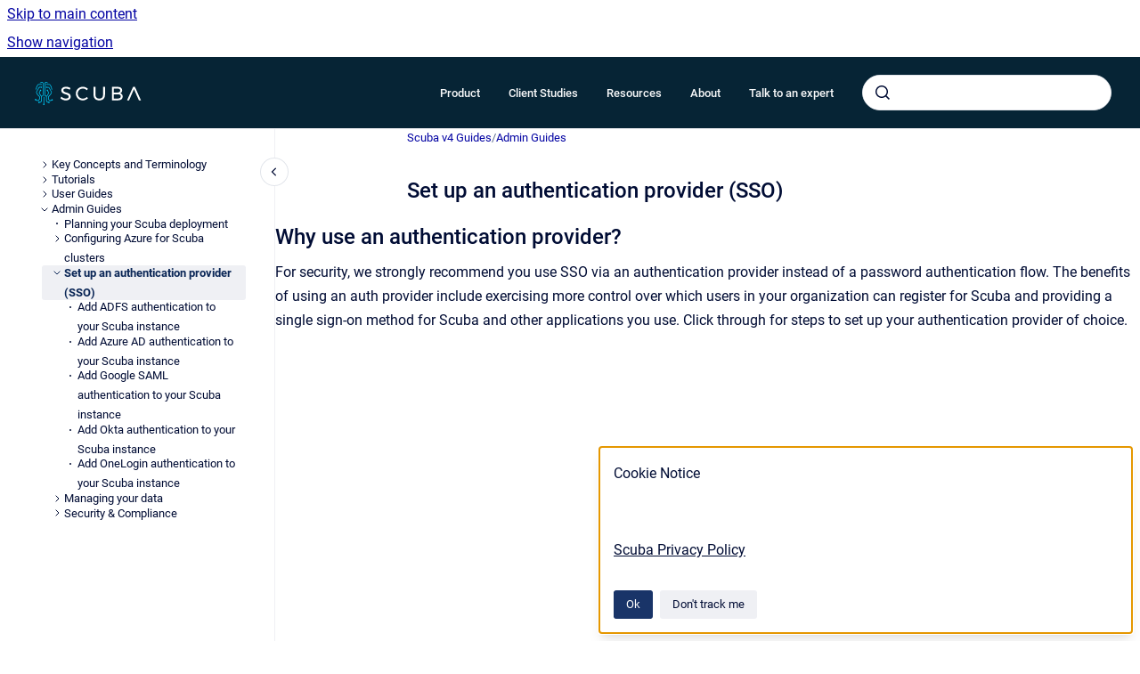

--- FILE ---
content_type: text/html
request_url: https://docs.scuba.io/guides/set-up-an-authentication-provider-sso
body_size: 6656
content:
<!doctype html>
            
        
    
        
<html class="no-js" lang="en" data-vp-page-id="1690009639" data-vp-page-template="article">
    
    
    
<head>
    <!--CDP_HEAD_START-->
        <!--CDP_HEAD_END-->
    <meta charset="utf-8">
    <meta http-equiv="x-ua-compatible" content="ie=edge">
    <meta name="viewport" content="width=device-width, initial-scale=1">
    <meta name="repository-base-url" content="../guides">
                <meta name="source-last-modified" content="2021-07-08T19:12Z">
    
    <meta name="Help Center Version"
          content="1.4">
    
        
    <link rel="icon" href="https://docs.scuba.io/__assets-60978c82-beef-4325-b8f1-4d3a03700407/image/favicon.ico">
    <link rel="apple-touch-icon" href="https://docs.scuba.io/__assets-60978c82-beef-4325-b8f1-4d3a03700407/image/favicon.ico">

            <link rel="canonical" href="https://docs.scuba.io/guides/set-up-an-authentication-provider-sso">
                                            <link rel="alternate" hreflang="en" href="https://docs.scuba.io/guides/set-up-an-authentication-provider-sso">

                                    <link rel="alternate" hreflang="x-default" href="https://docs.scuba.io/guides/set-up-an-authentication-provider-sso">
                                        
    


<!-- HelpCenter config -->


                                                                                                                                                                                                                                                                                                                                                                                                                                                                                                                                                                                                                                                                                                                                                                                                                                                                                                                                                                                                                                                                                                                                                                                                                                                                        
    
                                                                                    

    <!-- Primary Meta Tags -->
    <meta name="title" content="Set up an authentication provider (SSO)">
            <meta name="description" content="Why use an authentication provider? For security, we strongly recommend you use SSO via an authentication provider instead of a password authentica...">
    <meta property="og:description" content="Why use an authentication provider? For security, we strongly recommend you use SSO via an authentication provider instead of a password authentica...">
    <meta property="twitter:description" content="Why use an authentication provider? For security, we strongly recommend you use SSO via an authentication provider instead of a password authentica...">

        
    
    <!-- Open Graph / Facebook -->
    <meta property="og:type" content="website">
    <meta property="og:url" content="https://docs.scuba.io/guides/set-up-an-authentication-provider-sso">
    <meta property="og:title" content="Set up an authentication provider (SSO)">
    <meta property="og:image" content="https://docs.scuba.io/__assets-60978c82-beef-4325-b8f1-4d3a03700407/image/scuba-logo.svg">


    <!-- Twitter -->
    <meta property="twitter:card" content="summary_large_image">
    <meta property="twitter:title" content="Set up an authentication provider (SSO)">
    <meta property="twitter:image" content="https://docs.scuba.io/__assets-60978c82-beef-4325-b8f1-4d3a03700407/image/scuba-logo.svg">

    
    <script>
        var hasCookieNotice = true;
        var usesCookieOptInStrategy = true;
        var cookieRelatedFeatures = [];

        function isSitePreview() {
            var previewStagingUrlMatcher = /\/~preview-([a-f0-9]{8}-[a-f0-9]{4}-[a-f0-9]{4}-[a-f0-9]{4}-[a-f0-9]{12})\//;
            return previewStagingUrlMatcher.test(window.location.href);
        }

        function hasSiteViewerGivenConsentForTracking() {
            try {
                return window.localStorage.getItem('shc-cookies') === 'enabled';
            } catch (e) {
                return false;
            }
        }

        function hasSiteViewerRefusedConsentForTracking() {
            try {
                return window.localStorage.getItem('shc-cookies') === 'disabled';
            } catch (e) {
                return false;
            }
        }

        function areCookiesEnabled() {
                        if (!hasCookieNotice) {
                return true;
            }

                        if (usesCookieOptInStrategy) {
                                if (hasSiteViewerGivenConsentForTracking()) {
                    return true;
                }
            } else {
                                if (!hasSiteViewerRefusedConsentForTracking()) {
                    return true;
                }
            }

            return false;
        }

        var registerCookieRelatedFeature = function (featureFunction) {

                                                
            if (typeof featureFunction === 'function') {
                cookieRelatedFeatures.push(featureFunction);
            }
        }

        var initializeCookieRelatedFeatures = function () {

                                    
            if (!areCookiesEnabled()) {
                return;
            }
            window.scrollHelpCenter.areCookiesEnabled = true;
            for (const cookieRelatedFeature of cookieRelatedFeatures) {
                try {
                    cookieRelatedFeature();
                } catch (e) {
                    console.error(e);
                }
            }
        }

        
        window.scrollHelpCenter = {
            collection: JSON.parse('{\"members\":[{\"name\":\"Scuba v4 Guides\",\"prefix\":\"guides\"},{\"name\":\"Scuba Release Notes\",\"prefix\":\"release-notes\"},{\"name\":\"Scuba v4 Glossary\",\"prefix\":\"glossary\"},{\"name\":\"Scuba v5 Guides\",\"prefix\":\"guides-v5\"},{\"name\":\"Scuba v5 Glossary\",\"prefix\":\"glossary-v5\"},{\"name\":\"Scuba Tableau Connector\",\"prefix\":\"tableau\"}],\"currentContentSource\":{\"name\":\"Scuba v4 Guides\",\"prefix\":\"guides\"}}'),
            source: {
                confluenceBaseUrl: 'https://scuba.atlassian.net/wiki',
                confluencePageId: '1690009639',
                confluenceSpaceKey: 'CSSD',
            },
            contentSourceKey: 'SPACE:CSSD',
            siteKey: 'bc130e90-0531-4ea4-ba71-483a1c4f0533',
            customJsSrc: '../__assets-60978c82-beef-4325-b8f1-4d3a03700407/js/custom.js',
            isSitePreview: isSitePreview(),
            areCookiesEnabled: areCookiesEnabled(),
            excludePageLabel: 'scroll-help-center-exclude-page',
            hasCookieNotice: hasCookieNotice,
            usesCookieOptInStrategy: usesCookieOptInStrategy,
            registerCookieRelatedFeature: registerCookieRelatedFeature,
            initializeCookieRelatedFeatures: initializeCookieRelatedFeatures,
            isPortal: false,
            isSearch: false,
            isError: false,
            isOverview: false,
            viewportLink: '../?l=en',
            relSiteRootPath: '../',
            siteInstanceId: '60978c82-beef-4325-b8f1-4d3a03700407',
            theme: {
                root: {
                    absoluteLink: '../?l=en'
                },
                header: {
                    displaySpaceName: false,
                    links: JSON.parse('[{\"url\":\"https:\/\/www.scuba.io\/product\",\"text\":\"Product\"},{\"url\":\"https:\/\/www.scuba.io\/case-studies\",\"text\":\"Client Studies\"},{\"url\":\"https:\/\/www.scuba.io\/resources\",\"text\":\"Resources\"},{\"url\":\"https:\/\/www.scuba.io\/about\",\"text\":\"About\"},{\"url\":\"https:\/\/www.scuba.io\/request-demo\",\"text\":\"Talk to an expert\"}]'),
                    logo: {
                        url: '../__assets-60978c82-beef-4325-b8f1-4d3a03700407/image/scuba-logo.svg',
                        alt: 'Scuba Docs'
                    },
                },
                cookieNotice: {
                    display: true,
                    headingText: 'Cookie Notice',
                    descriptionText: '',
                    link: {
                        url: 'https://www.scuba.io/privacy-policy',
                        text: 'Scuba Privacy Policy'
                    }
                }
            },
            integrations: {
                jiraServiceDesk: {
                    key: ''
                },
                intercom: {
                    appId: ''
                },
                zendesk: {
                    url: ''
                },
                aiSearch: {
                    enabled: false
                }
            },
            repository: {
                link: '../guides',
                name: 'Scuba v4 Guides'
            },
            versionLinksForPage: JSON.parse('null'),
            variantLinksForPage: JSON.parse('null'),
            languageLinksForPage: JSON.parse('[{\"displayName\":\"English\",\"code\":\"en\",\"toLanguageLink\":\"..\/guides\/set-up-an-authentication-provider-sso\",\"fallback\":false}]'),
            defaultLanguageCode: 'en'        };
    </script>

    
            
    
        <!-- Google Tag Manager -->
        <script>
                        window.scrollHelpCenter.registerCookieRelatedFeature(function () {
                if (!window.scrollHelpCenter.isSitePreview) {
                    (function(w,d,s,l,i){w[l]=w[l]||[];w[l].push({'gtm.start':
                        new Date().getTime(),event:'gtm.js'});var f=d.getElementsByTagName(s)[0],
                        j=d.createElement(s),dl=l!='dataLayer'?'&l='+l:'';j.async=true;j.src=
                        'https://www.googletagmanager.com/gtm.js?id='+i+dl;f.parentNode.insertBefore(j,f);
                    })(window,document,'script','dataLayer','GTM-PQGPSZ9');
                }
            });
        </script>
        <!-- End Google Tag Manager -->
    

    
    <!-- Google Analytics (gtag) -->
    <script>
        window.scrollHelpCenter.registerCookieRelatedFeature(function () {
            if (!window.scrollHelpCenter.isSitePreview) {
                (function(w,d,s,i){var a=d.createElement(s), m=d.getElementsByTagName(s)[0];a.async=true;
                    a.src='https://www.googletagmanager.com/gtag/js?id='+i;m.parentNode.insertBefore(a,m);
                })(window,document,'script','333469488');

                window.dataLayer = window.dataLayer || [];
                window.gtag = function gtag(){dataLayer.push(arguments);};
                gtag('consent', 'default', {
                    'ad_storage': 'denied',
                    'ad_user_data': 'denied',
                    'ad_personalization': 'denied',
                    'analytics_storage': 'granted'
                });
                gtag('js', new Date());
                gtag('set', 'ads_data_redaction', true);
                gtag('config', '333469488', { 'anonymize_ip': true });
            }
        });

    </script>
    <!-- End Google Analytics (gtag) -->

    
            <meta name="google-site-verification"
              content="docs.scuba.io"/>
        
    <link rel="stylesheet" href="../__theme/css/app--b6a416c0af4cf77d3f2c.css">

    
            <link rel="stylesheet"
              id="theme-asset-custom-css"
              href="../__assets-60978c82-beef-4325-b8f1-4d3a03700407/css/custom.css">
    
    
<style>
            :root {
                        --_vpt-INTERNAL-footer-background: #062435;
        --_vpt-INTERNAL-footer-foreground: #f8f9fa;
        --_vpt-INTERNAL-header-background: #062435;
        --_vpt-INTERNAL-header-foreground: #f8f9fa;

        /* @deprecated */
        --vp-portal-banner-background-image: url('../../__assets-60978c82-beef-4325-b8f1-4d3a03700407/image/a218860-support_background2.jpg');
        /* @deprecated */
        --vp-portal-banner-text-color: #f8f9fa;
        /* @deprecated */
        --vp-space-banner-background-image: url('../../__assets-60978c82-beef-4325-b8f1-4d3a03700407/image/a218860-support_background2.jpg');
        /* @deprecated */
        --vp-space-banner-text-color: #f8f9fa;
    }
</style>

    <title>Set up an authentication provider (SSO)</title>

        </head>
    <!-- pageid attribute is deprecated - please use data-vp-page-id on html element instead -->
    <body pageid="1690009639" class="flex flex-col min-h-screen">
                    <div id="vp-js-cookies__notice"></div>
            <vp-a11y-skip-controller>
                <a class="vp-a11y-skip-trigger" href="#content">
                    <i18n-message i18nkey="navigation.skip.to.main.label">
                        Skip to main content
                    </i18n-message>
                </a>
            </vp-a11y-skip-controller>
            <button type="button" class="vp-a11y-skip-trigger vp-js-a11y-navigation-toggle">
                <i18n-message i18nkey="navigation.open.label">
                    Show navigation
                </i18n-message>
            </button>
        
        

<header data-vp-component="header" class="header hc-header-background-color">
    <div class="header__navigation relative">
        <div class="hc-header-background-color relative z-10" id="site-navigation">
            <div class="top-bar header__navigation--large vp-container hc-header-background-color hc-header-font-color">
                <div class="top-bar-left">
                    <ul class="flex flex-wrap flex-row gap-4 items-center relative m-0 p-0 list-none hc-header-background-color">
                        <li class="leading-none align-self-center header__navigation--logo">
                            <vp-localized-link>
                                <a href="../?l=en">
                                    <img src="../__assets-60978c82-beef-4325-b8f1-4d3a03700407/image/scuba-logo.svg" alt="">
                                    <i18n-message class="sr-only" i18nKey="header.home.label">
                                        Go to homepage
                                    </i18n-message>
                                </a>
                            </vp-localized-link>
                        </li>
                                            </ul>
                </div>
                <div class="top-bar-right no-print">
                    <div class="header__navigation--large__menu hc-header-background-color">
                        <ul class="flex flex-row m-0 p-0 list-none render-links">
                            
    <li class="order-6 lg:order-2 render-links--link
                              render-links--link--border">
        <a href="https://www.scuba.io/product"
           class="block px-4 py-3 hc-header-font-color"
           rel="noopener">
            Product
        </a>
    </li>
        <li class="order-6 lg:order-2 render-links--link
                              ">
        <a href="https://www.scuba.io/case-studies"
           class="block px-4 py-3 hc-header-font-color"
           rel="noopener">
            Client Studies
        </a>
    </li>
        <li class="order-6 lg:order-2 render-links--link
                              ">
        <a href="https://www.scuba.io/resources"
           class="block px-4 py-3 hc-header-font-color"
           rel="noopener">
            Resources
        </a>
    </li>
        <li class="order-6 lg:order-2 render-links--link
                              ">
        <a href="https://www.scuba.io/about"
           class="block px-4 py-3 hc-header-font-color"
           rel="noopener">
            About
        </a>
    </li>
        <li class="order-6 lg:order-2 render-links--link
                              ">
        <a href="https://www.scuba.io/request-demo"
           class="block px-4 py-3 hc-header-font-color"
           rel="noopener">
            Talk to an expert
        </a>
    </li>
                            </ul>
                                                                            <div class="my-auto list-none ml-4">
                                    

        
        
    
    <div
        data-vp-id="search-bar-placeholder"
        data-vp-component="search-bar"
        data-vp-variant=""
        class="vp-search-bar "
        aria-hidden="true"
    >
        <form
            action="/search.html"
            method="GET"
            class="vp-search-bar__input-container"
        >
            <div
                data-vp-component="search-input"
                data-vp-variant="border"
                class="vp-search-input vp-search-input--border"
            >
                <input
                    type="search"
                    autocomplete="off"
                    value=""
                    class="vp-search-input__input"
                    style="margin-right: 0;"
                >
            </div>
        </form>
    </div>

    
    <script data-vp-id="search-bar-config" type="application/json">
        {
            "hasContentSourceFilter": false,
            "hasQuickSearch": true,
            "variant": ""
        }
    </script>
                            </div>
                                            </div>

                    <button type="button" class="vp-js-header-search-toggle vp-button header__navigation--button hc-header-font-color">
                        <svg
                            data-vp-id="header-search-toggle-icon"
                            data-vp-component="icon"
                            xmlns="http://www.w3.org/2000/svg"
                            width="20"
                            height="20"
                            viewBox="0 0 20 20"
                            fill="none"
                            aria-hidden="true"
                        >
                            <path d="M8.99452 14.5C10.5121 14.5 11.809 13.9669 12.8854 12.9007C13.9618 11.8345 14.5 10.5361 14.5 9.00548C14.5 7.48794 13.9631 6.19097 12.8893 5.11458C11.8155 4.03819 10.519 3.5 9 3.5C7.46786 3.5 6.16816 4.0369 5.1009 5.11071C4.03363 6.18453 3.5 7.48096 3.5 9C3.5 10.5321 4.0331 11.8318 5.09929 12.8991C6.1655 13.9664 7.46391 14.5 8.99452 14.5ZM9 16C8.02913 16 7.11974 15.816 6.27185 15.4479C5.42395 15.0799 4.68056 14.5799 4.04167 13.9479C3.40278 13.316 2.90278 12.576 2.54167 11.728C2.18056 10.88 2 9.97053 2 8.99956C2 8.04152 2.18403 7.13542 2.55208 6.28125C2.92014 5.42708 3.41864 4.68387 4.04758 4.0516C4.67653 3.41935 5.41569 2.91935 6.26508 2.5516C7.11449 2.18387 8.02548 2 8.99806 2C9.95769 2 10.8646 2.18403 11.7188 2.55208C12.5729 2.92014 13.316 3.42014 13.9479 4.05208C14.5799 4.68403 15.0799 5.42612 15.4479 6.27835C15.816 7.13058 16 8.0381 16 9.00094C16 9.83365 15.8615 10.6213 15.5846 11.3638C15.3078 12.1062 14.9254 12.7836 14.4375 13.3958L18 16.9583L16.9375 18L13.375 14.4583C12.7668 14.9459 12.0939 15.3247 11.3564 15.5948C10.6188 15.8649 9.83333 16 9 16Z" fill="currentColor"></path>
                        </svg>
                        <i18n-message class="sr-only" i18nKey="search.form.show.label"></i18n-message>
                    </button>
                </div>
            </div>
        </div>
    </div>
</header>

        <div class="flex flex-col flex-grow hc-main-wrapper">
                            


<div class="vp-article vp-container article">
    <div class="vp-article__aside-left no-print">
        <div id="vp-js-desktop__navigation" class="vp-article__aside-left__inner"></div>
    </div>

    <main id="article-content" class="vp-article__content-panel">
                    
    <i18n-message i18nkey="breadcrumb.label" attribute="aria-label" class="vp-breadcrumbs__wrapper">
        <nav class="vp-breadcrumbs" aria-label="Breadcrumb" role="navigation">
            <div class="breadcrumbs-wrapper">
                <ol class="breadcrumbs breadcrumbs--fit-content">
                                            <li>
                                                            <a href="../guides/" rel="prev">Scuba v4 Guides</a>
                                                                                        <span aria-hidden="true">/</span>
                                                    </li>
                                            <li>
                                                            <a href="../guides/admin-guides" rel="prev" class="js-breadcrumbs-truncate">Admin Guides</a>
                                                                                </li>
                                    </ol>
            </div>
        </nav>
    </i18n-message>
                        <div id="content" class="vp-a11y-skip-target" tabindex="-1"></div>
                    <div class="vp-article__aside-right no-print">
                <vp-toc data-vp-component="toc" for="main-content">
                    <vp-a11y-skip-controller slot="afterbegin">
                        <a class="vp-a11y-skip-trigger"  href="#article-inner-content">
                            <i18n-message i18nkey="navigation.skip.toc.label">
                                Skip table of contents
                            </i18n-message>
                        </a>
                    </vp-a11y-skip-controller>
                </vp-toc>
            </div>
                <div id="article-inner-content" class="vp-article__wrapper" tabindex="-1">
            <header class="article-header">
                <!-- CSS class article__heading is deprecated and will be removed in the future -->
                <h1 class="vp-article__heading article__heading"><span>Set up an authentication provider (SSO)</span></h1>
            </header>

            <section id="main-content" class="vp-article__content wiki-content article__content">
                    <h2 id="Setupanauthenticationprovider(SSO)-Whyuseanauthenticationprovider?">Why use an authentication provider?</h2><p>For security, we strongly recommend you use SSO via an authentication provider instead of a password authentication flow. The benefits of using an auth provider include exercising more control over which users in your organization can register for Scuba and providing a single sign-on method for Scuba and other applications you use. Click through for steps to set up your authentication provider of choice.</p><p>


</p><div class="plugin_pagetree">

                        
                
        <ul class="plugin_pagetree_children_list plugin_pagetree_children_list_noleftspace">
            <div class="plugin_pagetree_children">
            </div>
        </ul>

        <fieldset class="hidden">
            <input type="hidden" name="treeId" value="">
            <input type="hidden" name="treeRequestId" value="/wiki/plugins/pagetree/naturalchildren.action?decorator=none&amp;excerpt=false&amp;sort=position&amp;reverse=false&amp;disableLinks=false&amp;expandCurrent=false">
            <input type="hidden" name="treePageId" value="1690009639">

            <input type="hidden" name="noRoot" value="false">
            <input type="hidden" name="rootPageId" value="1690009639">

            <input type="hidden" name="rootPage" value="">
            <input type="hidden" name="startDepth" value="1">
            <input type="hidden" name="spaceKey" value="CSSD">

            <input type="hidden" name="i18n-pagetree.loading" value="Loading...">
            <input type="hidden" name="i18n-pagetree.error.permission" value="Unable to load page tree. It seems that you do not have permission to view the root page.">
            <input type="hidden" name="i18n-pagetree.eeror.general" value="There was a problem retrieving the page tree. Please check the server log file for more information.">
            <input type="hidden" name="loginUrl" value="/wiki/login.action?os_destination=%2Frest%2Fapi%2Fcontentbody%2Fconvert%2Fexport_view%3Fexpand%3D">
            <input type="hidden" name="mobile" value="false">

                        <fieldset class="hidden">
                                    <input type="hidden" name="ancestorId" value="1690009639">
                            </fieldset>
        </fieldset>
    </div>

<p></p>

        
<div class="table-overlay full reveal article__content" data-vp-id="js-table-overlay">
    <i18n-message i18nkey="modal.cta.close.label" attribute="title">
        <button class="close-button table-overlay__close"
                data-close
                title="Close modal"
                type="button">
            <span aria-hidden="true">&times;</span>
        </button>
    </i18n-message>
    <div class="table-overlay__content"></div>
</div>

                            </section>

                    </div>
    </main>
</div>
                    </div>

        
    
<footer data-vp-component="footer" class="footer hc-footer-background-color">
    <div class="grid lg:flex footer--alignment hc-footer-font-color vp-container">
                    <div class="flex hc-footer-font-color">
                <img src="../__assets-60978c82-beef-4325-b8f1-4d3a03700407/image/scuba-logo.svg" class="footer__logo" alt="">
            </div>
                <div class="grid">
            <div class="footer__links">
                                    <a
                        href="https://scuba.io"
                        class="hc-footer-font-color"
                        rel="noopener"
                    >
                        Homepage
                    </a>
                    <span class="footer__links--separator">/</span>                                    <a
                        href="https://www.scuba.io/contact"
                        class="hc-footer-font-color"
                        rel="noopener"
                    >
                        Contact Us
                    </a>
                    <span class="footer__links--separator">/</span>                                    <a
                        href="https://www.scuba.io/privacy-policy"
                        class="hc-footer-font-color"
                        rel="noopener"
                    >
                        Privacy Policy
                    </a>
                    <span class="footer__links--separator">/</span>                                    <a
                        href="https://support.scuba.io"
                        class="hc-footer-font-color"
                        rel="noopener"
                    >
                        Get Support
                    </a>
                                                </div>
                <ul class="footer__attribution-line--copyright hc-footer-font-color">
                    <li>
                    <i18n-message i18nkey="footer.copyright.label" options='{ "date": "2025", "by": "Scuba Analytics, Inc." }'>
                        Copyright &copy; 2025 Scuba Analytics, Inc.
                    </i18n-message>
                    </li>
                    <li>
                        <span aria-hidden="true">&bull;</span>
                        <i18n-message i18nkey="footer.poweredBy.label">Powered by</i18n-message>
                        &#32;
                        <a
                            href="https://www.k15t.com/go/scroll-viewport-cloud-help-center"
                            rel="noopener nofollow"
                        >
                            Scroll Viewport
                        </a>
                        &#32;
                        &#38;
                        &#32;
                        <a
                            href="https://www.atlassian.com/software/confluence"
                            rel="noopener nofollow"
                        >
                            Atlassian Confluence
                        </a>
                    </li>
                    <li id="vp-js-cookies__reset-link"></li>
                </ul>
                    </div>
    </div>
</footer>

        
    
    
        
        
            
    
                
                
                
        
        <div id="vp-js-mobile__navigation"></div>

                            <div class="vp-error-log">
                <div class="vp-error-log__backdrop"></div>
                <div class="vp-error-log__modal">
                    <div class="vp-error-log__header">
                        <i18n-message i18nkey="preview.errorLog.header.label" ns="common">
                            JavaScript errors detected
                        </i18n-message>
                    </div>
                    <div class="vp-error-log__content">
                        <p>
                            <i18n-message i18nkey="preview.errorLog.content.0" ns="common">
                                Please note, these errors can depend on your browser setup.
                            </i18n-message>
                        </p>
                        <ul data-error-log-list>
                            <template class="vp-error-log__item--template">
                                <li></li>
                            </template>
                        </ul>
                        <p>
                            <i18n-message i18nkey="preview.errorLog.content.1" ns="common">
                                If this problem persists, please contact our support.
                            </i18n-message>
                        </p>
                    </div>
                    <div class="vp-error-log__footer">
                        <a class="vp-button vp-button--primary" href="https://k15t.jira.com/servicedesk/customer/portal/3" rel="noopener">
                            <i18n-message i18nkey="preview.errorLog.cta.support.label" ns="common">
                                Contact Support
                            </i18n-message>
                        </a>
                        <a class="vp-button vp-button--secondary" id="error-log-close-button" tabindex="0">
                            <i18n-message i18nkey="preview.errorLog.cta.close.label" ns="common">
                                Close
                            </i18n-message>
                        </a>
                    </div>
                </div>
            </div>
        
        <script>
            (function() {
                // set the inapphelp attributes as early as possible to avoid flashing content that should be hidden
                const searchParams = new URL(location.href).searchParams;

                if (searchParams.get('inAppHelp') === 'true') {
                    const inAppHelpClasses = ['vp-in-app-help'];

                    if (searchParams.get('title') === 'false') {
                        inAppHelpClasses.push('vp-in-app-help--no-title');
                    }

                    document.body.classList.add(...inAppHelpClasses);
                }
            }());
        </script>

        <script>
            if(!false) {
                window.scrollHelpCenter.initializeCookieRelatedFeatures();
            }
        </script>

        <script src="../__theme/js/app--3ec0c5a527cb5e835307.js"></script>
    </body>
</html>


--- FILE ---
content_type: text/css
request_url: https://docs.scuba.io/__assets-60978c82-beef-4325-b8f1-4d3a03700407/css/custom.css
body_size: 191
content:


.portal__header__content__intro--heading {
	font-family: 'Inter', sans-serif !important;
  	font-size: 4rem !important;
	font-weight: 600;
}

.portal__header__content__intro--intro {
	font-family: 'Inter', sans-serif !important;
  	font-size: 1.5rem !important;
}


h1, h3 { 
  	font-family: 'Inter', sans-serif, color: #02CCF9 !important;
}

--- FILE ---
content_type: image/svg+xml
request_url: https://docs.scuba.io/__assets-60978c82-beef-4325-b8f1-4d3a03700407/image/scuba-logo.svg
body_size: 3544
content:
<svg width="133" height="38" viewBox="0 0 133 38" fill="none" xmlns="http://www.w3.org/2000/svg">
<path d="M41.8383 27.7825C39.7195 27.7825 37.5509 26.9217 36.028 25.465L35.9121 25.3491L36.8888 23.4951L37.104 23.6937C38.3952 24.9353 40.2326 25.6967 41.8714 25.6967C43.9076 25.6967 45.116 24.9187 45.116 23.611C45.1325 21.939 43.4772 21.459 41.59 20.8796C39.3553 20.2175 36.8226 19.456 36.8226 16.4432C36.8226 13.9933 38.9083 12.4207 42.1529 12.4207C43.8579 12.4207 45.6457 12.9504 46.97 13.8277L47.119 13.927L46.2085 15.8142L45.9933 15.6817C44.8511 14.9368 43.3613 14.4899 42.037 14.4899C40.2326 14.4899 39.107 15.1851 39.107 16.2942C39.107 17.8999 40.7292 18.38 42.5998 18.9594C44.8677 19.6546 47.4335 20.4326 47.4169 23.4951C47.4004 26.0775 45.1656 27.7825 41.8383 27.7825Z" fill="white"/>
<path d="M60.9919 27.7827C56.5886 27.7827 53.1289 24.4058 53.1289 20.0852C53.1289 15.7978 56.6052 12.454 61.0581 12.454C63.0942 12.454 65.1138 13.2651 66.6202 14.6722L66.7692 14.8046L65.478 16.3772L65.3124 16.2117C64.2033 15.1026 62.6307 14.4404 61.0912 14.4404C57.8302 14.4404 55.2809 16.9235 55.2809 20.1018C55.2809 23.2304 57.8798 25.7797 61.0912 25.7797C62.6142 25.7797 64.1537 25.1507 65.3124 24.0581L65.478 23.9091L66.8023 25.3493L66.6533 25.4983C65.0807 26.9385 63.028 27.7827 60.9919 27.7827Z" fill="white"/>
<path d="M79.4989 27.7828C75.4598 27.7828 73.043 25.3991 73.043 21.4096V12.4872H75.1618V21.4096C75.1618 24.1576 76.7841 25.7964 79.4824 25.7964C82.1972 25.7964 83.7698 24.1907 83.7698 21.4096V12.4872H85.8887V21.4096C85.9052 25.3991 83.5049 27.7828 79.4989 27.7828Z" fill="white"/>
<path d="M93.6855 27.7176V12.5048H100.141C103.287 12.5048 105.157 13.9615 105.157 16.4114C105.157 17.9675 104.379 19.1594 103.038 19.7222C104.777 20.2519 105.786 21.6259 105.786 23.4964C105.786 26.145 103.701 27.7176 100.224 27.7176H93.6855ZM100.059 25.7146C101.251 25.7146 102.161 25.4829 102.757 25.0525C103.336 24.6386 103.651 24.0262 103.651 23.2647C103.651 21.7583 102.376 20.8809 100.141 20.8809H95.821V25.6981C95.821 25.7146 100.059 25.7146 100.059 25.7146ZM100.059 18.8945C101.913 18.8945 102.989 18.0834 102.989 16.6597C102.989 15.2858 101.913 14.4912 100.059 14.4912H95.821V18.8945H100.059Z" fill="white"/>
<path d="M123.976 27.7176L121.427 21.9404L118.414 15.0871L116.03 20.5499L112.902 27.7176H110.617L117.454 12.5048H119.49L126.294 27.7176H123.976Z" fill="white"/>
<path d="M14.9559 22.9167H14.2109V27.8994H14.9559V22.9167Z" fill="#00C4F2"/>
<path d="M23.0666 29.4537C22.3382 29.702 21.5437 29.5365 21.047 29.0564C20.5835 28.5929 20.5339 27.9969 20.5339 27.7652H20.5008V22.9315H19.7559V27.9142C19.789 28.2949 19.9214 29.0233 20.5008 29.6027C20.9808 30.0827 21.6761 30.3476 22.3879 30.3476C22.7024 30.3476 23.0169 30.2979 23.3315 30.1986L23.0666 29.4537Z" fill="#00C4F2"/>
<path d="M17.6531 23.7913H16.9082V32.5813H17.6531V23.7913Z" fill="#00C4F2"/>
<path d="M10.0549 11.7404C10.2535 11.3763 10.6508 10.681 10.9157 10.3499L11.015 10.2341L15.0872 10.2672V9.53879L10.7667 9.48914C10.2535 10.0354 9.80655 10.6644 9.42582 11.3266C8.54847 12.9158 8.13463 14.6704 8.2174 16.4748L9.01198 15.0512C9.12785 13.8924 9.47548 12.7668 10.0549 11.7404Z" fill="#00C4F2"/>
<path d="M15.733 7.25572C15.733 7.25572 15.7165 7.25572 15.7165 7.23917C15.6006 7.18951 15.4847 7.17295 15.3688 7.13984C14.955 7.09018 14.508 7.17295 14.2101 7.27227C13.5148 7.50402 12.8527 7.8351 12.2236 8.26549L13.7797 8.28205C14.1273 8.11651 14.4749 8.01719 14.8391 7.91787C15.0212 7.88476 15.3192 7.90131 15.7165 8.11651C15.9979 8.38137 16.0641 8.71245 16.0806 8.92764V21.6906C16.0806 21.6906 16.0806 21.7402 16.0806 21.823V21.8395C16.0641 21.9389 15.9979 22.1044 15.7827 22.2699C15.7496 22.3031 15.6999 22.3362 15.6337 22.3858C15.6171 22.4024 15.6171 22.4024 15.6006 22.4189C15.6006 22.4189 15.6006 22.4189 15.584 22.4189C15.435 22.5182 15.2364 22.5845 15.0046 22.601C14.7895 22.5845 14.6405 22.5514 14.4915 22.5017C14.4749 22.4851 14.4418 22.4851 14.4253 22.4851H14.4418C14.4253 22.4851 14.4087 22.4686 14.3922 22.4686C14.2928 22.4189 14.1935 22.3693 14.1273 22.3196L14.1107 22.303C13.9618 22.1706 13.9121 22.0547 13.9121 22.0547L13.879 21.9885C13.8128 21.8892 13.7797 21.8064 13.7797 21.8064L12.3892 19.2406L13.5148 17.2045C13.5314 17.2045 13.5479 17.2211 13.581 17.2211C13.9949 17.2211 14.3425 16.8569 14.3425 16.4265C14.3425 15.9795 14.0114 15.6319 13.581 15.6319C13.1672 15.6319 12.8196 15.9961 12.8196 16.4265C12.8196 16.5589 12.8527 16.6748 12.9023 16.7741L11.5449 19.2241L13.1175 22.1044C13.1175 22.1044 13.3658 22.7169 13.9949 23.048C14.2432 23.1969 14.5743 23.3294 14.9881 23.3294C15.0046 23.3294 15.0378 23.3294 15.0543 23.3294C15.4847 23.3128 15.8158 23.1638 16.0641 22.9983C16.7097 22.5514 16.8256 21.8726 16.8421 21.5581V9.20906C16.8587 9.01041 16.9083 8.14962 16.1965 7.53713C16.031 7.4047 15.882 7.32194 15.733 7.25572Z" fill="#00C4F2"/>
<path d="M24.6554 11.7404C24.4567 11.3763 24.0594 10.681 23.7946 10.3499L23.6953 10.2341L19.623 10.2672V9.53879L23.9436 9.48914C24.4567 10.0354 24.9037 10.6644 25.2844 11.3266C26.1618 12.9158 26.5756 14.6704 26.4928 16.4748L25.6983 15.0512C25.5824 13.8924 25.2348 12.7668 24.6554 11.7404Z" fill="#00C4F2"/>
<path d="M18.9936 7.25572C18.9936 7.25572 19.0102 7.25572 19.0102 7.23917C19.1261 7.18951 19.2419 7.17295 19.3578 7.13984C19.7717 7.09018 20.2186 7.17295 20.5166 7.27227C21.2118 7.50402 21.874 7.8351 22.503 8.26549L20.947 8.28205C20.5993 8.11651 20.2517 8.01719 19.8875 7.91787C19.7054 7.88476 19.4075 7.90131 19.0102 8.11651C18.7288 8.38137 18.6626 8.71245 18.646 8.92764V21.6906C18.646 21.6906 18.646 21.7402 18.646 21.823V21.8395C18.6626 21.9389 18.7288 22.1044 18.944 22.2699C18.9771 22.3031 19.0267 22.3362 19.0929 22.3858C19.1095 22.4024 19.1095 22.4024 19.1261 22.4189C19.1261 22.4189 19.1261 22.4189 19.1426 22.4189C19.2916 22.5182 19.4902 22.5845 19.722 22.601C19.9372 22.5845 20.0862 22.5514 20.2352 22.5017C20.2517 22.4851 20.2848 22.4851 20.3014 22.4851H20.2848C20.3014 22.4851 20.3179 22.4686 20.3345 22.4686C20.4338 22.4189 20.5331 22.3693 20.5993 22.3196L20.6159 22.303C20.7649 22.1706 20.8145 22.0547 20.8145 22.0547L20.8476 21.9885C20.9139 21.8892 20.947 21.8064 20.947 21.8064L22.3375 19.2406L21.2118 17.2045C21.1953 17.2045 21.1787 17.2211 21.1456 17.2211C20.7318 17.2211 20.3841 16.8569 20.3841 16.4265C20.3841 15.9795 20.7152 15.6319 21.1456 15.6319C21.5594 15.6319 21.9071 15.9961 21.9071 16.4265C21.9071 16.5589 21.874 16.6748 21.8243 16.7741L23.1817 19.2241L21.6091 22.1044C21.6091 22.1044 21.3608 22.7169 20.7318 23.048C20.4835 23.1969 20.1524 23.3294 19.7385 23.3294C19.722 23.3294 19.6889 23.3294 19.6723 23.3294C19.2419 23.3128 18.9109 23.1638 18.6625 22.9983C18.017 22.5514 17.9011 21.8726 17.8845 21.5581V9.20906C17.868 9.01041 17.8183 8.14962 18.5301 7.53713C18.6791 7.4047 18.8281 7.32194 18.9936 7.25572Z" fill="#00C4F2"/>
<path d="M12.3576 30.3498C12.0431 30.3498 11.7286 30.3002 11.4141 30.2009L11.6624 29.4559C12.3907 29.7042 13.1853 29.5387 13.6819 29.0587C14.1454 28.5952 14.1951 27.9992 14.1951 27.7675L14.9731 27.784C14.9731 28.1151 14.8903 28.9428 14.2282 29.6049C13.7481 30.085 13.0694 30.3498 12.3576 30.3498Z" fill="#00C4F2"/>
<path d="M11.8423 30.7455C12.3085 30.7455 12.6865 30.3675 12.6865 29.9012C12.6865 29.435 12.3085 29.057 11.8423 29.057C11.376 29.057 10.998 29.435 10.998 29.9012C10.998 30.3675 11.376 30.7455 11.8423 30.7455Z" fill="#00C4F2"/>
<path d="M26.4595 28.0798C26.9257 28.0798 27.3037 27.7019 27.3037 27.2356C27.3037 26.7693 26.9257 26.3914 26.4595 26.3914C25.9932 26.3914 25.6152 26.7693 25.6152 27.2356C25.6152 27.7019 25.9932 28.0798 26.4595 28.0798Z" fill="#00C4F2"/>
<path d="M22.9185 30.7455C23.3847 30.7455 23.7627 30.3675 23.7627 29.9012C23.7627 29.435 23.3847 29.057 22.9185 29.057C22.4522 29.057 22.0742 29.435 22.0742 29.9012C22.0742 30.3675 22.4522 30.7455 22.9185 30.7455Z" fill="#00C4F2"/>
<path d="M17.2896 33.0801C17.7558 33.0801 18.1338 32.7021 18.1338 32.2358C18.1338 31.7696 17.7558 31.3916 17.2896 31.3916C16.8233 31.3916 16.4453 31.7696 16.4453 32.2358C16.4453 32.7021 16.8233 33.0801 17.2896 33.0801Z" fill="#00C4F2"/>
<path d="M7.96924 27.7484C8.4355 27.7484 8.81348 27.3704 8.81348 26.9042C8.81348 26.4379 8.4355 26.0599 7.96924 26.0599C7.50298 26.0599 7.125 26.4379 7.125 26.9042C7.125 27.3704 7.50298 27.7484 7.96924 27.7484Z" fill="#00C4F2"/>
<path d="M15.0378 12.5861C14.8226 12.2054 14.3757 12.0729 14.0115 12.2881C13.8956 12.3543 13.8129 12.4702 13.7466 12.5861L11.694 12.6358L8.49911 18.4792C8.69775 19.2241 8.97917 19.9525 9.34335 20.6312C9.77375 21.4423 10.3366 22.121 10.9656 22.7335C10.9656 22.7335 11.4953 23.2963 11.9423 23.6274V25.9615C11.7767 26.8388 11.0484 27.5175 10.2041 27.5838C9.47578 27.6334 8.78052 27.2361 8.41634 26.6071L7.85352 27.1865C8.36668 27.9148 9.17781 28.3949 10.0717 28.3949C10.1379 28.3949 10.2041 28.3949 10.2704 28.3949C11.4953 28.2956 12.4886 27.3024 12.7038 26.0443V23.1805C12.0747 22.8329 11.5615 22.2866 11.5615 22.2866C10.9491 21.6906 10.4193 21.0119 10.0055 20.2339C9.80685 19.8697 9.42612 19.1579 9.27713 18.7606L9.22747 18.6116L12.0747 13.3972L13.7466 13.3641V13.3807C13.9618 13.7614 14.4088 13.8938 14.773 13.6786C15.1206 13.4634 15.253 12.9834 15.0378 12.5861Z" fill="#00C4F2"/>
<path d="M26.3101 26.6564C25.9294 27.2689 25.2507 27.6661 24.5389 27.6165C23.6947 27.5503 22.9663 26.8716 22.8008 25.9942V23.6601C23.2312 23.3291 23.7774 22.7662 23.7774 22.7662C24.3899 22.1538 24.9527 21.4585 25.3997 20.6639C25.7639 19.9852 26.0453 19.2569 26.2439 18.5119L23.0491 12.6685L20.9964 12.6188C20.9302 12.5029 20.8474 12.3871 20.7315 12.3208C20.3674 12.1056 19.9039 12.2381 19.7052 12.6188C19.49 12.9996 19.6224 13.4962 19.9866 13.7114C20.3508 13.9266 20.8143 13.7941 21.013 13.4134V13.3968L22.6849 13.4299L25.5321 18.6444L25.4825 18.7933C25.3335 19.1906 24.9693 19.9024 24.7541 20.2666C24.3403 21.0447 23.8105 21.7234 23.198 22.3193C23.198 22.3193 22.6849 22.8656 22.0558 23.2132V26.077C22.271 27.3516 23.2643 28.3448 24.4892 28.4276C24.5554 28.4276 24.6217 28.4276 24.6879 28.4276C25.5818 28.4276 26.4095 27.9476 26.9061 27.2192L26.3101 26.6564Z" fill="#00C4F2"/>
</svg>


--- FILE ---
content_type: text/javascript
request_url: https://docs.scuba.io/__assets-60978c82-beef-4325-b8f1-4d3a03700407/js/custom.js
body_size: 27
content:
<!-- Start of HubSpot Embed Code -->
<script type="text/javascript" id="hs-script-loader" async defer src="//js.hs-scripts.com/4314033.js"></script>
<!-- End of HubSpot Embed Code -->